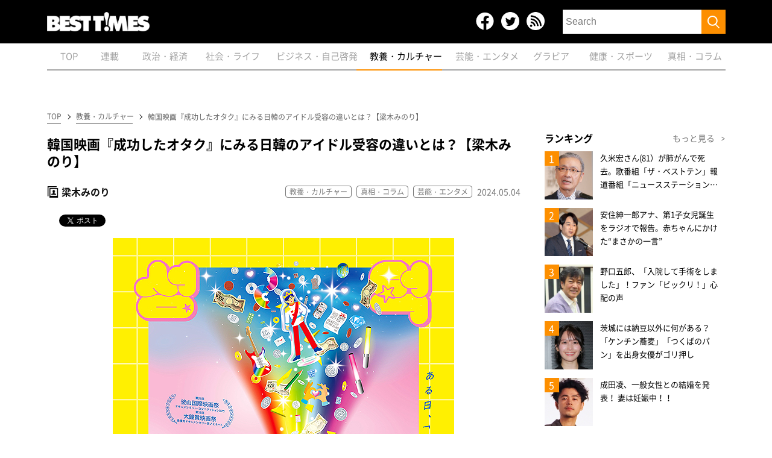

--- FILE ---
content_type: text/html; charset=utf-8
request_url: https://www.google.com/recaptcha/api2/aframe
body_size: 267
content:
<!DOCTYPE HTML><html><head><meta http-equiv="content-type" content="text/html; charset=UTF-8"></head><body><script nonce="xQP6qMHKC_g24bhtAoDHdA">/** Anti-fraud and anti-abuse applications only. See google.com/recaptcha */ try{var clients={'sodar':'https://pagead2.googlesyndication.com/pagead/sodar?'};window.addEventListener("message",function(a){try{if(a.source===window.parent){var b=JSON.parse(a.data);var c=clients[b['id']];if(c){var d=document.createElement('img');d.src=c+b['params']+'&rc='+(localStorage.getItem("rc::a")?sessionStorage.getItem("rc::b"):"");window.document.body.appendChild(d);sessionStorage.setItem("rc::e",parseInt(sessionStorage.getItem("rc::e")||0)+1);localStorage.setItem("rc::h",'1768674600587');}}}catch(b){}});window.parent.postMessage("_grecaptcha_ready", "*");}catch(b){}</script></body></html>

--- FILE ---
content_type: text/css
request_url: https://www.kk-bestsellers.com/wp-content/themes/twentyseventeen/css/underlayer.css
body_size: 1482
content:
.wrapper {
    flex-wrap: wrap;
    padding-top: 0;
}

.ad_top {
    text-align: center;
    width: 100%;
    margin: 16px 0;
}

.ad_middle {
    text-align: center;
    margin-bottom: 32px;
}

.wrapper_inner {
    display: flex;
    padding-top: 30px;
}

.list_breadcrumb {
    background-color: #eee;
    padding: 5px 15px;
    display: flex;
    margin-bottom: 28px;
}

.list_breadcrumb_item {
    padding-right: 15px;
    margin-right: 10px;
    position: relative;
}

.list_breadcrumb li:last-of-type {
    flex-shrink: 10;
}

.list_breadcrumb li:last-of-type:after {
    content: none;
}

.breadcrumb_link {
    color: #000;
    text-decoration: underline;
    display: inline-block;
    position: relative;
    font-size: 11px;
    white-space: nowrap;
}

.list_breadcrumb_item:after {
    content: "";
    display: block;
    position: absolute;
    width: 5px;
    height: 5px;
    top: 6px;
    right: 0;
    border-top: solid 1px #000;
    border-right: solid 1px #000;
    transform: rotate(45deg);
    -webkit-transform: rotate(45deg);
}

.list_breadcrumb li:last-of-type {
    width: 100%;
    padding-top: 1.5px;
}

.list_breadcrumb li:last-of-type .breadcrumb_link {
    text-overflow: ellipsis;
    display: inline-block;
    overflow: hidden;
    width: 100%;
    text-decoration: none;
}

.list_breadcrumb li:last-of-type .breadcrumb_link:after {
    content: none;
}

.listpage_heading {
    border-bottom: solid 4px #000;
    font-size: 28.8px;
    font-weight: normal;
    margin-bottom: 28px;
    line-height: 40px;
}

.listpage_heading_span {
    font-size: 14px;
    margin-left: 10px;
}

.article_list {
    margin-bottom: 48px;
}

.article_list_item {
    width: 705px;
    max-width: 100%;
    margin-bottom: 32px;
}

.article_list_link {
    display: flex;
}

.article_list_img {
    width: 100px;
    margin-right: 20px;
}

.article_list_img.series_board {
    width: 100%;
    display: inline-block;
}

.article_list_img img {
    width: 100px;
    height: 100px;
    object-fit: cover;
}

.article_list_img.series_board img {
    width: 100%;
    height: auto;
    display: flex;
}

.article_list_txt {
    width: 100%;
    max-width: 540px;
}

.article_list_ttl {
    font-size: 20.8px;
    border-bottom: solid 2px #000;
    margin-bottom: 20px;
    padding-bottom: 2px;
    font-weight: normal;
    line-height: 30px;
    ;
}

.article_list_subttl,
.article_list_date {
    color: #666;
    margin-bottom: 20px;
    font-size: 12.8px;
}

.list_pagination {
    display: flex;
    justify-content: center;
    margin: auto;
    padding: 8px 0;
}

.list_pagination_item {
    font-size: 24px;
    font-weight: bold;
}

.list_pagination_link {
    color: #000;
    padding: 0 15px;
}

.list_pagination_item.active .list_pagination_link,
.list_pagination_item .list_pagination_link:hover {
    color: #707070;
    text-decoration: underline;
}

.list_pagination_item.prev {
    width: 30px;
    height: 30px;
    /* border-top: solid 3px #000;
    border-right: solid 3px #000; */
    /* transform: rotate(225deg);
    -webkit-transform: rotate(225deg); */
    background-image: url(../images/arrow_right.svg);
    background-repeat: no-repeat;
}

.list_pagination_item.next {
    width: 30px;
    height: 30px;
    background-image: url(../images/arrow_left.svg);
    background-repeat: no-repeat;
}

.ad_bottom {
    display: none;
}


/* ページネーション追加 */

.page-numbers {
    color: #000;
    padding: 0 15px;
}

.list_pagination_item.active .page-numbers,
.list_pagination_item .page-numbers:hover {
    color: #707070;
    text-decoration: underline;
}

.page_search .breadcrumb {
    display: none;
}

@media screen and (max-width: 640px) {
    /* .ad_top{
        display: none;
    } */
    .ad_bottom {
        display: block;
        text-align: center;
    }
    .wrapper_inner {
        display: block;
        padding-bottom: 50px;
        padding-top: 30px;
    }
    .main_inner {
        padding: 0 10px;
    }
    .article_list {
        padding: 0 10px;
    }
    .article_list_item {
        width: 100%;
        padding: 8px 0;
        margin-bottom: 0;
    }
    .article_list li:last-of-type {
        border-bottom: none;
    }
    .article_list_ttl {
        border-bottom: none;
        margin-bottom: 0;
        font-size: 15px;
        font-weight: bold;
        line-height: 15px;
    }
    .article_list_subttl,
    .article_list_date {
        margin-bottom: 0;
        display: inline-block;
    }
    .article_list_subttl {
        display: none;
    }
    .article_list_link {
        justify-content: space-between;
    }
    .article_list_img {
        margin-right: 10px;
        width: 20%;
    }
    .article_list_img.series_board {
        width: 100% !important; /* common.cssの!importantで上書きされてしまうため、強制する */
        margin-right: 20px !important; /* common.cssの!importantで上書きされてしまうため、強制する */
        display: inline-block;
    }
    .article_list_img img {
        width: 82.59px;
        height: 82.59px;
        object-fit: cover;
    }
    .article_list_img.series_board img {
        width: 100% !important; /* common.cssの!importantで上書きされてしまうため、強制する */
        height: auto !important; /* common.cssの!importantで上書きされてしまうため、強制する */
        display: flex;
    }
    .article_list_txt {
        width: calc(100% - 90px);
    }
    .aside {
        display: none;
    }
    .list_pagination {
        display: flex;
        justify-content: center;
        margin: auto;
        margin-bottom: 30px;
        padding: 8px 0;
        width: 90%;
    }
    .list_pagination_link {
        color: #000;
        padding: 7px 15px;
    }
    .active .list_pagination_link {
        color: #000;
        padding: 0 15px;
        color: #fff;
        background: #fff;
    }
    .prev .list_pagination_link,
    .next .list_pagination_link {
        background-color: transparent;
    }
    .ad_bottom {
        display: none;
    }
    /* ページネーション追加 */
    .page-numbers {
        color: #000;
        padding: 7px 15px;
        white-space: pre;
    }
    .active .page-numbers {
        color: #000;
        padding: 0 15px;
        color: #fff;
        background: #fff;
    }
    .prev .page-numbers,
    .next .page-numbers {
        background-color: transparent;
    }
}